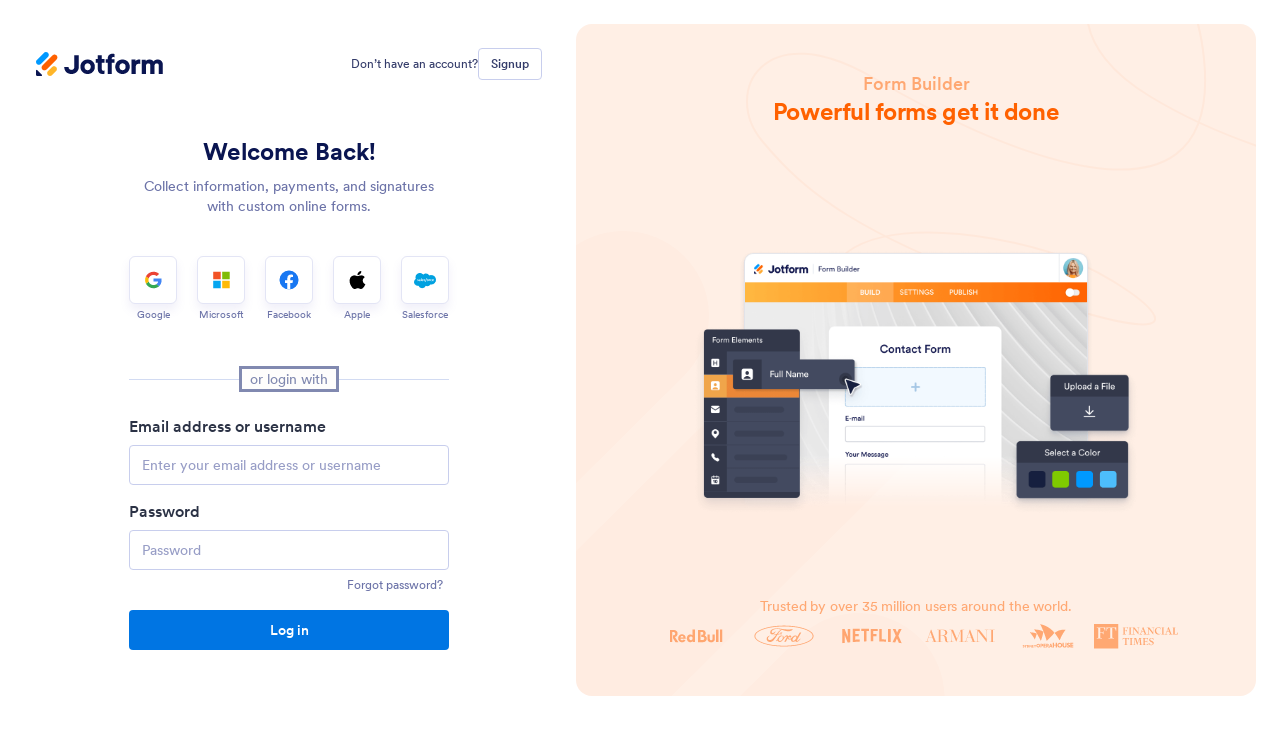

--- FILE ---
content_type: image/svg+xml
request_url: https://cdn.jotfor.ms/assets/img/jfHeader/v2/templates/app.svg
body_size: 447
content:
<svg viewBox="0 0 40 40" width="40" height="40" fill="none" xmlns="http://www.w3.org/2000/svg"><circle cx="20" cy="20" r="20" fill="#8D4ECC"></circle><path d="M9 11.679C9 10.199 10.2 9 11.679 9H27.75c1.48 0 2.679 1.2 2.679 2.679V27.75c0 1.48-1.2 2.679-2.679 2.679H11.679c-1.48 0-2.679-1.2-2.679-2.679V11.679z" fill="#fff"></path><path d="M24.177 21.17a.356.356 0 00-.356.356v2.093h-2.093a.356.356 0 000 .712h2.093v2.094a.356.356 0 00.713 0V24.33h2.093a.356.356 0 000-.712h-2.093v-2.093a.356.356 0 00-.357-.357z" fill="#97ACDA" stroke="#97ACDA" stroke-width="0.493"></path><path d="M20.703 12.263c0-.323.261-.584.584-.584h5.846c.322 0 .584.261.584.584v5.845a.585.585 0 01-.584.585h-5.846a.585.585 0 01-.584-.585v-5.845z" fill="#FF6100"></path><path d="M11.68 12.263c0-.323.26-.585.584-.585h5.845c.323 0 .585.262.585.585v5.845a.585.585 0 01-.585.585h-5.845a.585.585 0 01-.585-.585v-5.845z" fill="#09F"></path><path d="M11.68 21.287c0-.323.26-.585.584-.585h5.845c.323 0 .585.262.585.584v5.846a.585.585 0 01-.585.584h-5.845a.585.585 0 01-.585-.584v-5.846z" fill="#FFB629"></path></svg>


--- FILE ---
content_type: image/svg+xml
request_url: https://cdn.jotfor.ms/assets/img/jfHeader/v2/products/store-builder.svg?v=1.0
body_size: 940
content:
<svg width="40" height="40" viewBox="0 0 40 40" fill="none" xmlns="http://www.w3.org/2000/svg">
<circle cx="20" cy="20" r="20" fill="#002946"/>
<path d="M27.7216 30.9896H14.4729L14.011 26.7334L12.0474 9.88563C11.9884 9.38062 11.5607 9 11.0528 9H9.00001" stroke="#B1C3E9" stroke-width="1.13987" stroke-linecap="round"/>
<path d="M28.912 12.2318H13.6615C12.9543 12.2318 12.4052 12.8478 12.4865 13.5506L13.8117 25.0127C13.9252 25.9935 14.7558 26.7334 15.743 26.7334H26.7869C27.7711 26.7334 28.6003 25.9974 28.7172 25.0201L30.0865 13.555C30.1708 12.8513 29.6212 12.2318 28.912 12.2318Z" fill="white" stroke="#B1C3E9" stroke-width="1.13987"/>
<path d="M24.1542 20.4175C24.0279 20.4175 23.9253 20.5201 23.9253 20.6465V21.9925H22.5792C22.4529 21.9925 22.3503 22.0951 22.3503 22.2215C22.3503 22.3479 22.4529 22.4505 22.5792 22.4505H23.9253V23.7965C23.9253 23.9229 24.0279 24.0255 24.1542 24.0255C24.2806 24.0255 24.3832 23.9229 24.3832 23.7965V22.4505H25.7292C25.8556 22.4505 25.9582 22.3479 25.9582 22.2215C25.9582 22.0951 25.8556 21.9925 25.7292 21.9925H24.3832V20.6465C24.3832 20.5201 24.2806 20.4175 24.1542 20.4175Z" fill="#B1C3E9" stroke="#B1C3E9" stroke-width="0.0322137"/>
<path d="M21.9191 14.6894C21.9191 14.4818 22.0876 14.3133 22.2953 14.3133H26.0549C26.2625 14.3133 26.431 14.4818 26.431 14.6894V18.449C26.431 18.6567 26.2625 18.8252 26.0549 18.8252H22.2953C22.0876 18.8252 21.9191 18.6567 21.9191 18.449V14.6894Z" fill="#FF6100"/>
<path d="M16.1157 14.6894C16.1157 14.4818 16.2842 14.3133 16.4919 14.3133H20.2515C20.4591 14.3133 20.6276 14.4818 20.6276 14.6894V18.449C20.6276 18.6567 20.4591 18.8252 20.2515 18.8252H16.4919C16.2842 18.8252 16.1157 18.6567 16.1157 18.449V14.6894V14.6894Z" fill="#0099FF"/>
<path d="M16.1157 20.4929C16.1157 20.2852 16.2842 20.1167 16.4919 20.1167H20.2515C20.4591 20.1167 20.6276 20.2852 20.6276 20.4929V24.2525C20.6276 24.4601 20.4591 24.6286 20.2515 24.6286H16.4919C16.2842 24.6286 16.1157 24.4601 16.1157 24.2525V20.4929V20.4929Z" fill="#FFB629"/>
<path d="M26.5245 32.3461C25.8591 31.6807 25.8591 30.6019 26.5245 29.9365C27.1899 29.2711 28.2687 29.2711 28.9341 29.9365C29.5995 30.6019 29.5995 31.6807 28.9341 32.3461C28.2687 33.0115 27.1899 33.0115 26.5245 32.3461Z" fill="#002946" stroke="#B1C3E9" stroke-width="1.13987"/>
<path d="M14.4807 32.8451C13.5397 32.8451 12.7769 32.0822 12.7769 31.1412C12.7769 30.2002 13.5397 29.4373 14.4807 29.4373C15.4217 29.4373 16.1846 30.2002 16.1846 31.1412C16.1846 32.0822 15.4217 32.8451 14.4807 32.8451Z" fill="#002946" stroke="#B1C3E9" stroke-width="1.13987"/>
</svg>
